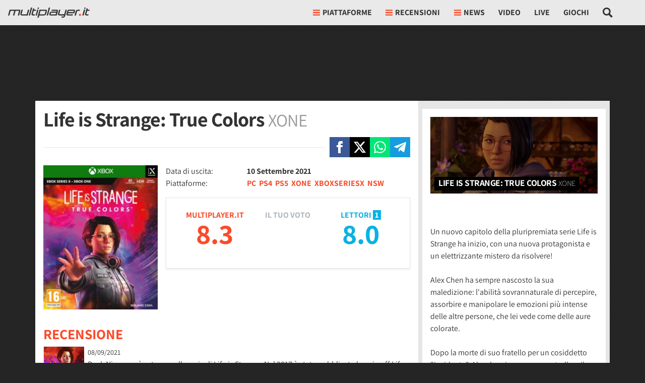

--- FILE ---
content_type: application/javascript
request_url: https://multiplayer.it/static/js/main.062555b82636f778.js
body_size: 10343
content:
(()=>{"use strict";var e,t,n,r={7333:function(e,t,n){var r,o=n(8748),a=n.n(o);function i(e,t,n,r,o,a,i){try{var c=e[a](i),l=c.value}catch(e){n(e);return}c.done?t(l):Promise.resolve(l).then(r,o)}var c=function(){var e;function t(){if(!(this instanceof t))throw TypeError("Cannot call a class as a function");this.version="10.2.9",this.request_url="/autocomplete/",this.input_name="#search-field",this.current_search="",this.results_id="_search_result_list",this.close_button="#close-search"}return e=[{key:"init",value:function(){var e=this;new(a())({selector:this.input_name,debounce:500,threshold:2,submit:!0,data:{src:function(t){var n;return(n=function(){var e;return function(e,t){var n,r,o,a={label:0,sent:function(){if(1&o[0])throw o[1];return o[1]},trys:[],ops:[]},i=Object.create(("function"==typeof Iterator?Iterator:Object).prototype);return i.next=c(0),i.throw=c(1),i.return=c(2),"function"==typeof Symbol&&(i[Symbol.iterator]=function(){return this}),i;function c(c){return function(l){var u=[c,l];if(n)throw TypeError("Generator is already executing.");for(;i&&(i=0,u[0]&&(a=0)),a;)try{if(n=1,r&&(o=2&u[0]?r.return:u[0]?r.throw||((o=r.return)&&o.call(r),0):r.next)&&!(o=o.call(r,u[1])).done)return o;switch(r=0,o&&(u=[2&u[0],o.value]),u[0]){case 0:case 1:o=u;break;case 4:return a.label++,{value:u[1],done:!1};case 5:a.label++,r=u[1],u=[0];continue;case 7:u=a.ops.pop(),a.trys.pop();continue;default:if(!(o=(o=a.trys).length>0&&o[o.length-1])&&(6===u[0]||2===u[0])){a=0;continue}if(3===u[0]&&(!o||u[1]>o[0]&&u[1]<o[3])){a.label=u[1];break}if(6===u[0]&&a.label<o[1]){a.label=o[1],o=u;break}if(o&&a.label<o[2]){a.label=o[2],a.ops.push(u);break}o[2]&&a.ops.pop(),a.trys.pop();continue}u=t.call(e,a)}catch(e){u=[6,e],r=0}finally{n=o=0}if(5&u[0])throw u[1];return{value:u[0]?u[1]:void 0,done:!0}}}}(this,function(n){switch(n.label){case 0:this.current_search=t,e="".concat(this.request_url,"?term=").concat(encodeURIComponent(t)),n.label=1;case 1:return n.trys.push([1,4,,5]),[4,fetch(e,{headers:{"X-Requested-With":"XMLHttpRequest"}})];case 2:return[4,n.sent().json()];case 3:case 4:return[2,n.sent()];case 5:return[2]}})},function(){var e=this,t=arguments;return new Promise(function(r,o){var a=n.apply(e,t);function c(e){i(a,r,o,c,l,"next",e)}function l(e){i(a,r,o,c,l,"throw",e)}c(void 0)})}).call(e)},cache:!1,keys:["label","alias"],filter:function(e){return Array.from(new Set(e.map(function(e){return e.value.url}))).map(function(t){return e.find(function(e){return e.value.url===t})})}},resultsList:{element:function(t,n){t.setAttribute("id",e.results_id),t.setAttribute("aria-label","Search"),t.setAttribute("tabindex","-1"),e.appendAllResults()},destination:this.input_name,position:"afterend",tag:"ul",noResults:!0,class:"autoComplete_list"},resultItem:{element:function(e,t){var n=t.value;e.innerHTML='\n            <a href="'.concat(n.url,'"></a>').concat(n.template,"\n          ")},tag:"li",class:"autoComplete_result"}})}},{key:"appendAllResults",value:function(){if(!1==!!document.querySelector(".autoComplete_result_all")){var e=document.querySelector("#".concat(this.results_id)),t=document.createElement("li");t.classList.add("autoComplete_result_all"),t.innerHTML='\n        <a rel="nofollow" id="all_results" class="btn btn-sm btn-primary font-weight-bold py-1 px-3 text-uppercase" href="/ricerca/?q='.concat(encodeURIComponent(this.current_search),'">\n          Cerca tutti i risultati per ').concat(this.current_search,'<span class="icon"></span>\n        </a>\n      '),e.appendChild(t)}}},{key:"resetSearch",value:function(){document.querySelector(this.input_name).value="",this.current_search=""}}],function(e,t){for(var n=0;n<t.length;n++){var r=t[n];r.enumerable=r.enumerable||!1,r.configurable=!0,"value"in r&&(r.writable=!0),Object.defineProperty(e,r.key,r)}}(t.prototype,e),t}();r=function(){var e=new c;e.init(),document.querySelector("#btn-search").addEventListener("click",function(t){document.querySelector(".search-form").style.opacity="1",document.querySelector(".search-form").style.visibility="visible",document.querySelector(e.input_name).focus(),e.resetSearch()}),document.querySelector(e.close_button).addEventListener("click",function(){document.querySelector(".search-form").style.opacity="0",document.querySelector(".search-form").style.visibility="hidden",e.resetSearch()}),document.querySelector("#submit-search").addEventListener("click",function(){document.querySelector(".search-form").submit()})},"loading"!==document.readyState?r():document.addEventListener("DOMContentLoaded",r)},1568:function(e,t,n){var r,o=n(2765);r=function(){var e;null==(e=document.querySelector("#login-facebook a"))||e.addEventListener("click",function(e){var t,n;return e.preventDefault(),n=(t=e.target.closest("form")).dataset.perms||"email,public_profile",FB.login(function(e){e.authResponse&&FB.api("/".concat(e.authResponse.userID,"/"),{fields:["name","email","picture","first_name","last_name"]},function(e){if(e&&!e.error){var n=!0,r=!1,a=void 0;try{for(var i,c=t.querySelectorAll("input[name^='fb_']")[Symbol.iterator]();!(n=(i=c.next()).done);n=!0){var l=i.value.name.replace("fb_","");"picture"===l&&l in e?t.querySelector('[name="fb_picture"]').value=e.picture.data.url:t.querySelector('[name="fb_'.concat(l,'"]')).value=e[l]}}catch(e){r=!0,a=e}finally{try{n||null==c.return||c.return()}finally{if(r)throw a}}(0,o.j0)(t).then(function(e){t.submit()})}})},{scope:n}),!1})},"loading"!==document.readyState?r():document.addEventListener("DOMContentLoaded",r)},6370:function(e,t,n){n.d(t,{Gq:()=>l,Td:()=>i,gG:()=>c});var r=!!("undefined"!=typeof LVR_ACTIVE&&LVR_ACTIVE)&&LVR_ACTIVE,o=!!("undefined"!=typeof APS_ACTIVE&&APS_ACTIVE)&&APS_ACTIVE;if(r&&!1==!!document.querySelector("#fpd-liveramp")){var a=document.createElement("script");a.id="fpd-liveramp",a.src="https://launchpad-wrapper.privacymanager.io/98ec4cf7-bd1a-4bb4-b818-8ca4bd46afcf/launchpad-liveramp.js",document.head.insertAdjacentElement("beforeend",a)}var i=function(e){r&&e&&"undefined"!=typeof __tcfapi&&__tcfapi("addEventListener",2,function(t,n){n&&("tcloaded"===t.eventStatus||"useractioncomplete"===t.eventStatus)&&(atsenvelopemodule.setAdditionalData({consentString:t.tcString,consentType:"gdpr",id:[e],type:"emailHashes"}),__tcfapi("removeEventListener",2,function(e){},t.listenerId))})},c=function(e){o&&e&&"undefined"!=typeof __tcfapi&&"undefined"!=typeof apstag&&__tcfapi("addEventListener",2,function(t,n){n&&"tcloaded"===t.eventStatus&&(apstag.rpa({gdpr:{enabled:!0,consent:t.tcString},hashedRecords:[{type:"email",record:e}]}),__tcfapi("removeEventListener",2,function(e){},t.listenerId))})},l=function(e){o&&e&&"undefined"!=typeof __tcfapi&&"undefined"!=typeof apstag&&__tcfapi("addEventListener",2,function(t,n){n&&"tcloaded"===t.eventStatus&&(apstag.upa({gdpr:{enabled:!0,consent:t.tcString},hashedRecords:[{type:"email",record:e}]}),__tcfapi("removeEventListener",2,function(e){},t.listenerId))})};o&&"undefined"!=typeof __tcfapi&&__tcfapi("addEventListener",2,function(e,t){if(t&&"useractioncomplete"===e.eventStatus){var n=document.querySelector("#user_nav #_user_panel_container");n&&n.dataset.id&&apstag.upa({gdpr:{enabled:!0,consent:e.tcString},hashedRecords:[{type:"email",record:n.dataset.id}]})}});var u=new Event("fpdready");document.dispatchEvent(u)},9641:function(e,t,n){var r,o=n(2e3),a=n(6370),i=n(2765);function c(e,t,n,r,o,a,i){try{var c=e[a](i),l=c.value}catch(e){n(e);return}c.done?t(l):Promise.resolve(l).then(r,o)}function l(e){return function(){var t=this,n=arguments;return new Promise(function(r,o){var a=e.apply(t,n);function i(e){c(a,r,o,i,l,"next",e)}function l(e){c(a,r,o,i,l,"throw",e)}i(void 0)})}}function u(e,t){var n,r,o,a={label:0,sent:function(){if(1&o[0])throw o[1];return o[1]},trys:[],ops:[]},i=Object.create(("function"==typeof Iterator?Iterator:Object).prototype);return i.next=c(0),i.throw=c(1),i.return=c(2),"function"==typeof Symbol&&(i[Symbol.iterator]=function(){return this}),i;function c(c){return function(l){var u=[c,l];if(n)throw TypeError("Generator is already executing.");for(;i&&(i=0,u[0]&&(a=0)),a;)try{if(n=1,r&&(o=2&u[0]?r.return:u[0]?r.throw||((o=r.return)&&o.call(r),0):r.next)&&!(o=o.call(r,u[1])).done)return o;switch(r=0,o&&(u=[2&u[0],o.value]),u[0]){case 0:case 1:o=u;break;case 4:return a.label++,{value:u[1],done:!1};case 5:a.label++,r=u[1],u=[0];continue;case 7:u=a.ops.pop(),a.trys.pop();continue;default:if(!(o=(o=a.trys).length>0&&o[o.length-1])&&(6===u[0]||2===u[0])){a=0;continue}if(3===u[0]&&(!o||u[1]>o[0]&&u[1]<o[3])){a.label=u[1];break}if(6===u[0]&&a.label<o[1]){a.label=o[1],o=u;break}if(o&&a.label<o[2]){a.label=o[2],a.ops.push(u);break}o[2]&&a.ops.pop(),a.trys.pop();continue}u=t.call(e,a)}catch(e){u=[6,e],r=0}finally{n=o=0}if(5&u[0])throw u[1];return{value:u[0]?u[1]:void 0,done:!0}}}}var s=function(){var e;function t(){if(!(this instanceof t))throw TypeError("Cannot call a class as a function");this.delegate=void 0,this.loginSucceded=!1,this.loginLightbox=null,this.ready=!1,this.anonymousClicks=[],this.anonymousFocuses=[]}return e=[{key:"init",value:function(){return l(function(){var e;return u(this,function(t){return e=this,[2,new Promise(function(t,n){if(!document.querySelector("#login_registration_container"))return void n("Login window not found");var r=document.querySelector("#_close_login_registration_container");e.loginLightbox=o.create(document.querySelector("#login_registration_container"),{closable:!1,onShow:function(t){e.loginSucceded=!1;var n=t.element();document.body.addEventListener("keydown",function(e){"Enter"===e.key&&n.querySelector("#login_window input.username").value&&n.querySelector("#login_window input.password").value&&n.querySelector("#login_window #_login_submit").click()}),r.addEventListener("click",function(e){e.preventDefault(),t.close()})},onClose:function(t){var n=t.element().querySelector("#login_window");n.querySelector("input.username").value="",n.querySelector("input.password").value="",n.querySelector(".error_list").classList.add("d-none"),e.loginSucceded||e.delegate.authenticationFailedWithError("Form chiuso senza login")}}),e.ready=!0,t(e.ready)})]})}).call(this)}},{key:"showLoginWindow",value:function(){var e=this;this.loginLightbox.show(function(){e.loginLightbox.element().querySelector(".basicLightbox__placeholder > #login_window input.username").focus()})}},{key:"openLoginWindow",value:function(){var e=this;console.log(" --- openLoginWindow() called"),this.ready?this.showLoginWindow():this.init().then(function(t){t&&(console.log(" --- LoginWindowHandler ready"),e.showLoginWindow())})}},{key:"removeEventHandlers",value:function(){console.log(" --- removeEventHandlers() called");var e=!0,t=!1,n=void 0;try{for(var r,o=this.anonymousClicks[Symbol.iterator]();!(e=(r=o.next()).done);e=!0)(0,r.value)()}catch(e){t=!0,n=e}finally{try{e||null==o.return||o.return()}finally{if(t)throw n}}this.anonymousClicks=[];var a=!0,i=!1,c=void 0;try{for(var l,u=this.anonymousFocuses[Symbol.iterator]();!(a=(l=u.next()).done);a=!0)(0,l.value)()}catch(e){i=!0,c=e}finally{try{a||null==u.return||u.return()}finally{if(i)throw c}}this.anonymousFocuses=[]}},{key:"getUserData",value:function(e){var t=function(e){return l(function(){var t,n,r;return u(this,function(o){switch(o.label){case 0:if(!e)return[3,2];if(n=(t=e.querySelector("form")).querySelector("input[name=model]").value,r=t.querySelector("input[name=object_id]").value,!n||!r)return[2];return[4,fetch(new URL("/extra_bookmarks/".concat(n,"/").concat(r,"/"),window.location.origin),{headers:{"X-Requested-With":"XMLHttpRequest"},cache:"no-cache"}).then(function(e){return e.json()}).then(function(e){e.indexOf("favourited")>=0&&"auth.user"===n&&document.querySelector("#tab_follow_staff")&&(document.querySelector("#tab_follow_staff").classList.add("active"),document.querySelector("#tab_follow_staff").querySelector(".tab_label").innerText="Non seguire"),e.indexOf("subscribed")>=0&&("article.article"===n&&document.querySelector("#_article_read_later")&&(document.querySelector("#_article_read_later").classList.add("active"),document.querySelector("#_article_read_later").querySelector(".tab_label").innerHTML="Articolo salvato"),"gamecard.mergedgamecard"===n&&(document.querySelector("#_article_related_follow")&&(document.querySelector("#_article_related_follow").classList.add("active"),document.querySelector("#_article_related_follow").querySelector(".tab_label").innerText="Non seguire"),document.querySelector("#_gamecard_follow")&&(document.querySelector("#_gamecard_follow").classList.add("active"),document.querySelector("#_gamecard_follow .tab_label").querySelector(".tab_label").innerText="Non seguire")),"contrib.tag"===n&&(document.querySelector("#_article_related_follow")&&(document.querySelector("#_article_related_follow").classList.add("active"),document.querySelector("#_article_related_follow .tab_label").querySelector(".tab_label").innerText="Non seguire"),document.querySelector("#_tag_bookmarks")&&(document.querySelector("#_tag_bookmarks").classList.add("active"),document.querySelector("#_tag_bookmarks .tab_label").querySelector(".tab_label").innerText="Non seguire"),document.querySelector("#_live_follow")&&(document.querySelector("#_live_follow").classList.add("active"),document.querySelector("#_live_follow .tab_label").querySelector(".tab_label").innerText="Non seguire")))}).catch(function(e){console.warn(" --- Error retrieving bookmark data: ",e)})];case 1:o.sent(),o.label=2;case 2:return[2]}})})()};Promise.all([l(function(){var e;return u(this,function(t){switch(t.label){case 0:if(!(e=document.querySelector("#user_nav")))return[3,2];return[4,fetch(e.dataset.url,{headers:{"X-Requested-With":"XMLHttpRequest"},cache:"no-cache"}).then(function(e){return e.json()}).then(function(t){e.innerHTML=t.html;var n=new Event("usernavready");document.dispatchEvent(n),(0,i.lg)("datalayer_update","user",{status:t.user_status}),(0,i.It)("user",{user_status:t.user_status}),(0,i.Ub)(),(0,i.Uo)(),(0,a.Td)(t.identifier),(0,i.Ri)(FPD_COOKIE)?((0,a.Gq)(t.identifier),(0,i.TV)(FPD_COOKIE,"",0)):(0,a.gG)(t.identifier),(0,i.yP)(t.user_status)}).catch(function(e){console.warn(" --- Error retrieving user_nav data:  ",e)})];case 1:t.sent(),t.label=2;case 2:return[2]}})})(),t(document.querySelector("#_article_related_follow")),t(document.querySelector("#_article_read_later")),t(document.querySelector("#_gamecard_follow")),t(document.querySelector("#_tag_bookmarks")),t(document.querySelector("#_live_follow")),t(document.querySelector("#tab_follow_staff")),l(function(){return u(this,function(e){switch(e.label){case 0:return[4,Promise.all(Array.from(document.querySelectorAll("._live_follow_single")).map(function(e){return l(function(){var t,n,r;return u(this,function(o){switch(o.label){case 0:return n=(t=e.querySelector("form")).querySelector("input[name=model]").value,r=t.querySelector("input[name=object_id]").value,[4,fetch("/".concat(["extra_bookmarks",n,r].join("/")),{headers:{"X-Requested-With":"XMLHttpRequest"},cache:"no-cache"}).then(function(e){return e.text()}).then(function(t){t.indexOf("subscribed")>=0&&(e.classList.add("active"),e.querySelector(".tab_label").innerText="Non seguire")}).catch(function(e){console.warn(" --- Error retrieving bookmark data for single live: ",e)})];case 1:return o.sent(),[2]}})})()}))];case 1:return e.sent(),[2]}})})(),l(function(){return u(this,function(e){return document.querySelector("#comments_container")&&Promise.all([n.e("3938"),n.e("8955")]).then(n.bind(n,6726)).then(function(e){new e.MpComments().loadComments()}),[2]})})(),l(function(){var e,t,n,r,o;return u(this,function(a){e=!0,t=!1,n=void 0;try{for(r=document.querySelectorAll("._poll_embed")[Symbol.iterator]();!(e=(o=r.next()).done);e=!0)o.value.contentWindow.location.reload()}catch(e){t=!0,n=e}finally{try{e||null==r.return||r.return()}finally{if(t)throw n}}return[2]})})(),l(function(){var e;return u(this,function(t){switch(t.label){case 0:if(!((e=document.querySelector("#_rating_form"))&&e.dataset.id))return[3,2];return[4,fetch("/misc/gamecard_vote/".concat(e.dataset.id,"/"),{headers:{"X-Requested-With":"XMLHttpRequest"},cache:"no-cache"}).then(function(e){return e.json()}).then(function(t){t.vote&&(e.querySelector('input[type="range"]').value=t.vote,e.querySelector("output").textContent=t.vote)}).catch(function(e){console.warn(" --- Error retrieving vote form:  ",e)})];case 1:t.sent(),t.label=2;case 2:return[2]}})})()]).then(e)}},{key:"loginGAdataLayer",value:function(){(0,i.lg)("login","login",{method:"email"})}},{key:"registrationGAdataLayer",value:function(){(0,i.lg)("sign_up_requested","sign_up",{method:"email",status:"requested"})}},{key:"userNavigationLogin",value:function(e){var t=this,n=function(e){e.preventDefault(),e.stopImmediatePropagation();var n=e.currentTarget;t.openLoginWindow(),t.delegate=n,n.authenticationSucceded=function(){t.removeEventHandlers(),t.getUserData()},n.authenticationFailedWithError=function(e){}},r=!0,o=!1,a=void 0;try{for(var i,c,l=e[Symbol.iterator]();!(r=(c=l.next()).done);r=!0)i=this,function(){var e=c.value;e.addEventListener("click",n),i.anonymousClicks.push(function(){e.removeEventListener("click",n)})}()}catch(e){o=!0,a=e}finally{try{r||null==l.return||l.return()}finally{if(o)throw a}}}},{key:"staffErrorReportLogin",value:function(e){var t=this,n=function(e){e.preventDefault(),e.stopImmediatePropagation();var n=e.currentTarget;t.openLoginWindow(),t.delegate=n,n.authenticationSucceded=function(){t.removeEventHandlers(),t.getUserData()},n.authenticationFailedWithError=function(e){}};e.addEventListener("click",n),this.anonymousClicks.push(function(){e.removeEventListener("click",n)})}},{key:"hideAffiliationsLogin",value:function(e){var t=this,n=function(e){e.preventDefault(),e.stopImmediatePropagation();var n=e.currentTarget;t.openLoginWindow(),t.delegate=n,n.authenticationSucceded=function(){t.removeEventHandlers(),t.getUserData(function(){n.click()})},n.authenticationFailedWithError=function(e){}};e.addEventListener("click",n),this.anonymousClicks.push(function(){e.removeEventListener("click",n)})}},{key:"bookmarkLogin",value:function(e){var t=this,n=function(e){var n=e.currentTarget;n.classList.contains("no_action")||n.closest(".no_action")||(e.preventDefault(),e.stopImmediatePropagation(),t.openLoginWindow(),t.delegate=n,n.authenticationSucceded=function(){t.removeEventHandlers(),t.getUserData(function(){if(n.classList.contains("active"))console.log(" --- Bookmark not set: already active for the user");else{var e=new Event("click");n.dispatchEvent(e),console.log(" --- Bookmark clicked")}})},n.authenticationFailedWithError=function(e){})};e.addEventListener("click",n),this.anonymousClicks.push(function(){e.removeEventListener("click",n)})}},{key:"errorReportLogin",value:function(e){var t=this,n=function(e){e.preventDefault(),e.stopImmediatePropagation();var n=e.currentTarget;t.openLoginWindow(),t.delegate=n,n.authenticationSucceded=function(){t.removeEventHandlers(),t.getUserData(function(){n.click()})},n.authenticationFailedWithError=function(e){}},r=!0,o=!1,a=void 0;try{for(var i,c,l=e[Symbol.iterator]();!(r=(c=l.next()).done);r=!0)i=this,function(){var e=c.value;e.addEventListener("click",n),i.anonymousClicks.push(function(){e.removeEventListener("click",n)})}()}catch(e){o=!0,a=e}finally{try{r||null==l.return||l.return()}finally{if(o)throw a}}}},{key:"commentVoteLogin",value:function(e){var t=this,n=function(e){e.preventDefault(),e.stopImmediatePropagation();var n=e.currentTarget?e.currentTarget:e.target;t.openLoginWindow(),t.delegate=n,n.authenticationSucceded=function(){t.removeEventHandlers(),t.getUserData(function(){!n.classList.contains("active")&&!n.classList.contains("disabled")&&document.querySelector("#".concat(n.id))&&document.querySelector("#".concat(n.id)).click()})},n.authenticationFailedWithError=function(e){}},r=!0,o=!1,a=void 0;try{for(var i,c,l=e[Symbol.iterator]();!(r=(c=l.next()).done);r=!0)i=this,function(){var e=c.value;e.dataset.loginHandler||(e.addEventListener("click",n),e.setAttribute("data-login-handler",1),i.anonymousClicks.push(function(){e.removeEventListener("click",n),e.setAttribute("data-login-handler",0)}))}()}catch(e){o=!0,a=e}finally{try{r||null==l.return||l.return()}finally{if(o)throw a}}}},{key:"commentTextareaLogin",value:function(e){var t=this,n=function(e){e.preventDefault(),e.stopImmediatePropagation();var n=e.currentTarget;t.openLoginWindow(),t.delegate=n,n.authenticationSucceded=function(){t.removeEventHandlers(),t.getUserData()},n.authenticationFailedWithError=function(e){var t=!0,n=!1,r=void 0;try{for(var o,a=document.querySelectorAll("button._comment_submit")[Symbol.iterator]();!(t=(o=a.next()).done);t=!0)o.value.setAttribute("disabled",!0)}catch(e){n=!0,r=e}finally{try{t||null==a.return||a.return()}finally{if(n)throw r}}}},r=!0,o=!1,a=void 0;try{for(var i,c,l=e[Symbol.iterator]();!(r=(c=l.next()).done);r=!0)i=this,function(){var e=c.value;e.addEventListener("focus",n),i.anonymousFocuses.push(function(){e.removeEventListener("focus",n)})}()}catch(e){o=!0,a=e}finally{try{r||null==l.return||l.return()}finally{if(o)throw a}}}},{key:"commentAnswerLogin",value:function(e){var t=this,n=function(e){e.preventDefault(),e.stopImmediatePropagation();var n=e.currentTarget;t.openLoginWindow(),t.delegate=n,n.authenticationSucceded=function(){t.removeEventHandlers(),t.getUserData(function(){document.querySelector("#".concat(n.id))&&document.querySelector("#".concat(n.id)).click()})},n.authenticationFailedWithError=function(e){}},r=!0,o=!1,a=void 0;try{for(var i,c,l=e[Symbol.iterator]();!(r=(c=l.next()).done);r=!0)i=this,function(){var e=c.value;e.dataset.loginHandler||(e.addEventListener("click",n),e.setAttribute("data-login-handler",1),i.anonymousClicks.push(function(){e.removeEventListener("click",n),e.setAttribute("data-login-handler",0)}))}()}catch(e){o=!0,a=e}finally{try{r||null==l.return||l.return()}finally{if(o)throw a}}}},{key:"pollLogin",value:function(e){var t=this,n=function(e){e.preventDefault(),e.stopImmediatePropagation();var n=e.currentTarget;t.openLoginWindow(),t.delegate=n,n.authenticationSucceded=function(){t.removeEventHandlers(),t.getUserData(function(){var e=n.closest("form");n.classList.contains("_poll_index")?ajaxSurvey(e):(0,i.j0)(e).then(function(t){e.submit()})})},n.authenticationFailedWithError=function(e){}},r=!0,o=!1,a=void 0;try{for(var c,l,u=e[Symbol.iterator]();!(r=(l=u.next()).done);r=!0)c=this,function(){var e=l.value;e.addEventListener("click",n),c.anonymousClicks.push(function(){e.removeEventListener("click",n)})}()}catch(e){o=!0,a=e}finally{try{r||null==u.return||u.return()}finally{if(o)throw a}}}},{key:"paywallLogin",value:function(e){var t=this,n=function(e){e.preventDefault(),e.stopImmediatePropagation();var n=e.currentTarget;t.openLoginWindow(),t.delegate=n,n.authenticationSucceded=function(){t.removeEventHandlers(),t.getUserData(function(){n.click()})},n.authenticationFailedWithError=function(e){}},r=!0,o=!1,a=void 0;try{for(var i,c,l=e[Symbol.iterator]();!(r=(c=l.next()).done);r=!0)i=this,function(){var e=c.value;e.addEventListener("click",n),i.anonymousClicks.push(function(){e.removeEventListener("click",n)})}()}catch(e){o=!0,a=e}finally{try{r||null==l.return||l.return()}finally{if(o)throw a}}}},{key:"clickioPaywallLogin",value:function(e){var t=this,n=function(e){e.preventDefault(),e.stopImmediatePropagation();var n=e.currentTarget,r=document.querySelector("#cl-consent");r.style.zIndex=1,t.openLoginWindow(),t.delegate=n,n.authenticationSucceded=function(){t.removeEventHandlers(),t.getUserData(),r.style.zIndex=""},n.authenticationFailedWithError=function(e){}};e.addEventListener("click",n),this.anonymousClicks.push(function(){e.removeEventListener("click",n)})}}],function(e,t){for(var n=0;n<t.length;n++){var r=t[n];r.enumerable=r.enumerable||!1,r.configurable=!0,"value"in r&&(r.writable=!0),Object.defineProperty(e,r.key,r)}}(t.prototype,e),t}();window.globalLoginWindowHandler=new s,r=function(){if(document.querySelector("#login_registration_container")){var e;document.querySelector("#registration_window #normativa").addEventListener("click",function(){var e=screen.width/2-300,t=screen.height/2-250;window.open("/privacy-policy/?reg","Condizioni sulla Privacy","toolbar=no, location=no, directories=no, status=no, menubar=no, scrollbars=no, resizable=no, copyhistory=no, width=".concat(600,", height=").concat(500,", top=").concat(t,", left=").concat(e))}),document.querySelector('#login_window form.multiplayer_login input[type="button"]').addEventListener("click",function(t){t.preventDefault();var n=function(t){void 0!==e&&clearTimeout(e);var n=document.querySelector("#login_window .error_list");n.classList.add("alert","alert-danger"),n.querySelector("div").textContent=t,n.classList.remove("d-none"),e=window.setTimeout(function(){n.classList.add("d-none")},3e3)},r=t.currentTarget;r.setAttribute("disabled","disabled");var o=document.querySelector("#login_window form.multiplayer_login");(0,i.j0)(o).then(function(e){var t=new FormData(o);fetch(o.getAttribute("action"),{headers:{"X-Requested-With":"XMLHttpRequest"},method:"POST",body:t}).then(function(e){return e.json()}).then(function(e){e.authenticated?(window.globalLoginWindowHandler.loginSucceded=!0,window.globalLoginWindowHandler.loginLightbox.close(),window.globalLoginWindowHandler.loginGAdataLayer(),window.globalLoginWindowHandler.delegate.authenticationSucceded()):(window.globalLoginWindowHandler.loginSucceded=!1,n("Email o password errata")),r.removeAttribute("disabled")}).catch(function(e){n("Errore di connessione"),r.removeAttribute("disabled")})})}),document.querySelector('#registration_window form.multiplayer_login input[type="button"]').addEventListener("click",function(t){t.preventDefault();var n=function(t){void 0!==e&&clearTimeout(e);var n=document.querySelector("#registration_window .error_list");n.classList.add("alert","alert-danger"),n.querySelector("div").textContent=t,n.classList.remove("d-none"),e=window.setTimeout(function(){n.classList.add("d-none")},3e3)},r=t.currentTarget;r.setAttribute("disabled","disabled");var o=document.querySelector("#registration_window form.multiplayer_login");(0,i.j0)(o).then(function(e){var t=new FormData(o);fetch(o.getAttribute("action"),{headers:{"X-Requested-With":"XMLHttpRequest"},method:"POST",body:t}).then(function(e){return e.json()}).then(function(e){if(e.success)o.parentNode.removeChild(o),document.querySelector("#registration_window .registration_completed").classList.remove("d-none"),window.globalLoginWindowHandler.registrationGAdataLayer();else{for(var t in window.globalLoginWindowHandler.loginSucceded=!1,e.errors){n(e.errors[t][0]);break}e.captcha_error&&n(e.captcha_error)}r.removeAttribute("disabled")}).catch(function(e){n("Errore di connessione"),r.removeAttribute("disabled")})})}),document.querySelector("#login_window a.register").addEventListener("click",function(e){e.preventDefault(),(0,i.k0)("_recaptcha-script","https://www.google.com/recaptcha/api.js?hl=it").then(function(){document.querySelector("#login_window").classList.add("d-none"),document.querySelector("#registration_window").classList.remove("d-none"),document.querySelector("#registration_window .email").focus()})}),document.querySelector("#registration_window a.login").addEventListener("click",function(e){e.preventDefault(),document.querySelector("#login_window").classList.remove("d-none"),document.querySelector("#registration_window").classList.add("d-none"),document.querySelector("#login_window .username").focus()})}},"loading"!==document.readyState?r():document.addEventListener("DOMContentLoaded",r)},2765:function(e,t,n){function r(e,t,n,r,o,a,i){try{var c=e[a](i),l=c.value}catch(e){n(e);return}c.done?t(l):Promise.resolve(l).then(r,o)}function o(e){return function(){var t=this,n=arguments;return new Promise(function(o,a){var i=e.apply(t,n);function c(e){r(i,o,a,c,l,"next",e)}function l(e){r(i,o,a,c,l,"throw",e)}c(void 0)})}}n.d(t,{Fr:()=>p,It:()=>v,P3:()=>d,Qm:()=>s,Ri:()=>c,TV:()=>i,Ub:()=>g,Uo:()=>h,j0:()=>u,k0:()=>l,lO:()=>y,lg:()=>f,yP:()=>m});function a(e,t){var n,r,o,a={label:0,sent:function(){if(1&o[0])throw o[1];return o[1]},trys:[],ops:[]},i=Object.create(("function"==typeof Iterator?Iterator:Object).prototype);return i.next=c(0),i.throw=c(1),i.return=c(2),"function"==typeof Symbol&&(i[Symbol.iterator]=function(){return this}),i;function c(c){return function(l){var u=[c,l];if(n)throw TypeError("Generator is already executing.");for(;i&&(i=0,u[0]&&(a=0)),a;)try{if(n=1,r&&(o=2&u[0]?r.return:u[0]?r.throw||((o=r.return)&&o.call(r),0):r.next)&&!(o=o.call(r,u[1])).done)return o;switch(r=0,o&&(u=[2&u[0],o.value]),u[0]){case 0:case 1:o=u;break;case 4:return a.label++,{value:u[1],done:!1};case 5:a.label++,r=u[1],u=[0];continue;case 7:u=a.ops.pop(),a.trys.pop();continue;default:if(!(o=(o=a.trys).length>0&&o[o.length-1])&&(6===u[0]||2===u[0])){a=0;continue}if(3===u[0]&&(!o||u[1]>o[0]&&u[1]<o[3])){a.label=u[1];break}if(6===u[0]&&a.label<o[1]){a.label=o[1],o=u;break}if(o&&a.label<o[2]){a.label=o[2],a.ops.push(u);break}o[2]&&a.ops.pop(),a.trys.pop();continue}u=t.call(e,a)}catch(e){u=[6,e],r=0}finally{n=o=0}if(5&u[0])throw u[1];return{value:u[0]?u[1]:void 0,done:!0}}}}var i=function(e,t,n){var r=new Date;r.setTime(r.getTime()+24*n*36e5),document.cookie="".concat(e,"=").concat(t,";expires=").concat(r.toUTCString(),";path=/")},c=function(e){for(var t="".concat(e,"="),n=document.cookie.split(";"),r=0;r<n.length;r++){for(var o=n[r];" "===o.charAt(0);)o=o.substring(1);if(0===o.indexOf(t))return o.substring(t.length,o.length)}return""},l=function(e,t){return new Promise(function(n,r){if(document.querySelector("#".concat(e,"-js")))console.log("Already loaded: ".concat(t)),n(document.querySelector("#".concat(e,"-js")).getAttribute("src"));else{var o=document.createElement("script");o.src=t,o.id="".concat(e,"-js"),o.async=!0,o.src=t,o.onload=function(){console.log("Loaded: ".concat(t)),n(t)},o.onerror=function(){r("Error: ".concat(t," not loaded"))},document.body.appendChild(o)}})},u=function(e){return o(function(){return a(this,function(t){switch(t.label){case 0:if(!1!=!!e.querySelector("input[name='csrfmiddlewaretoken']"))return[3,2];return[4,fetch("/csrf/",{headers:{"X-Requested-With":"XMLHttpRequest"},cache:"no-cache"}).then(function(e){return e.text()}).then(function(t){var n=document.createElement("span");n.innerHTML=t,e.appendChild(n.firstChild)}).catch(function(e){console.warn(" --- Error: ",e)})];case 1:t.sent(),t.label=2;case 2:return[2]}})})()},s=function(){return o(function(){return a(this,function(e){switch(e.label){case 0:return[4,fetch("/misc/csrf-token/",{headers:{"X-Requested-With":"XMLHttpRequest"},cache:"no-cache"}).then(function(e){return e.json()}).then(function(e){return e.token}).catch(function(e){console.warn(" --- Error: ",e)})];case 1:return[2,e.sent()]}})})()},d=function(e){for(var t=window.location.search.substring(1).split("&"),n=0;n<t.length;n++){var r=t[n].split("=");if(r[0]===e)return r[1]}},f=function(e){var t,n=arguments.length>1&&void 0!==arguments[1]?arguments[1]:null,r=arguments.length>2&&void 0!==arguments[2]?arguments[2]:null;(window.dataLayer=window.dataLayer||[],n&&r)?window.dataLayer.push((n in(t={event:e})?Object.defineProperty(t,n,{value:r,enumerable:!0,configurable:!0,writable:!0}):t[n]=r,t)):window.dataLayer.push({event:e})},v=function(e){var t=arguments.length>1&&void 0!==arguments[1]?arguments[1]:null;window.publytics=window.publytics||function(){(window.publytics.q=window.publytics.q||[]).push(arguments)},t?publytics(e,{props:t}):publytics(e)},h=function(){if(0===document.querySelectorAll("._notification.new").length){var e=!0,t=!1,n=void 0;try{for(var r,o=document.querySelectorAll("._notifications_mark_read")[Symbol.iterator]();!(e=(r=o.next()).done);e=!0)r.value.classList.add("disabled")}catch(e){t=!0,n=e}finally{try{e||null==o.return||o.return()}finally{if(t)throw n}}}if(document.querySelector("#_user_notifications")){var a=user_nav.querySelector("#_user_notifications").dataset.markerUrl,i=!0,c=!1,l=void 0;try{for(var u,s=document.querySelectorAll("._notification")[Symbol.iterator]();!(i=(u=s.next()).done);i=!0)u.value.addEventListener("click",function(){var e=this.dataset.notification_id;fetch("".concat(a,"?id=").concat(e),{headers:{"X-Requested-With":"XMLHttpRequest"},cache:"no-cache"}).then(function(e){if(e.ok&&0===document.querySelectorAll("._notification.new").length){user_nav.querySelector("#_notification_counter").classList.remove("on");var t=!0,n=!1,r=void 0;try{for(var o,a=document.querySelectorAll("._notifications_mark_read")[Symbol.iterator]();!(t=(o=a.next()).done);t=!0)o.value.classList.add("disabled")}catch(e){n=!0,r=e}finally{try{t||null==a.return||a.return()}finally{if(n)throw r}}}}).catch(function(e){console.warn(e)})})}catch(e){c=!0,l=e}finally{try{i||null==s.return||s.return()}finally{if(c)throw l}}var d=!0,f=!1,v=void 0;try{for(var h,m=document.querySelectorAll("._notifications_mark_read")[Symbol.iterator]();!(d=(h=m.next()).done);d=!0)h.value.addEventListener("click",function(e){e.stopPropagation(),fetch(a,{headers:{"X-Requested-With":"XMLHttpRequest"},cache:"no-cache"}).then(function(e){if(e.ok){var t=!0,n=!1,r=void 0;try{for(var o,a=document.querySelectorAll("._notification")[Symbol.iterator]();!(t=(o=a.next()).done);t=!0)o.value.classList.remove("new")}catch(e){n=!0,r=e}finally{try{t||null==a.return||a.return()}finally{if(n)throw r}}user_nav.querySelector("#_notification_counter").classList.remove("on");var i=!0,c=!1,l=void 0;try{for(var u,s=document.querySelectorAll("._notifications_mark_read")[Symbol.iterator]();!(i=(u=s.next()).done);i=!0)u.value.classList.add("disabled")}catch(e){c=!0,l=e}finally{try{i||null==s.return||s.return()}finally{if(c)throw l}}}}).catch(function(e){console.warn(e)})})}catch(e){f=!0,v=e}finally{try{d||null==m.return||m.return()}finally{if(f)throw v}}}},m=function(e){var t=document.querySelector("#_twitch_plus");t&&("plus"===e?t.setAttribute("href",t.dataset.profile):t.setAttribute("href",t.dataset.twitch),t.classList.remove("disabled"),t.addEventListener("click",function(e){e.target.classList.add("disabled")}))},y=function(){var e;function t(){if(!(this instanceof t))throw TypeError("Cannot call a class as a function");this.show_ads=null}return e=[{key:"checkConsent",value:function(){return o(function(){var e;return a(this,function(t){return(e=this,null===this.show_ads)?[2,new Promise(function(t,n){var r,o;"debug"in document.body.dataset&&(e.show_ads=!0,t(e.show_ads)),null==(r=(o=window).__tcfapi)||r.call(o,"addEventListener",2,function(n,r){r&&n&&(n.gdprApplies||(e.show_ads=!0,t(e.show_ads)),("tcloaded"===n.eventStatus||"useractioncomplete"===n.eventStatus)&&(__tcfapi("removeEventListener",2,function(e){},n.listenerId),0===Object.keys(n.purpose.consents).length&&n.purpose.consents.constructor===Object?e.show_ads=!1:e.show_ads=!0,t(e.show_ads)))})})]:[2,this.show_ads]})}).call(this)}}],function(e,t){for(var n=0;n<t.length;n++){var r=t[n];r.enumerable=r.enumerable||!1,r.configurable=!0,"value"in r&&(r.writable=!0),Object.defineProperty(e,r.key,r)}}(t.prototype,e),t}(),p=function(){return"mobile"===document.body.dataset.device},g=function(){var e=document.querySelector("#_logout-form");e&&e.querySelector("button").addEventListener("click",function(){u(e).then(function(){e.submit()})})}},3759:function(e,t,n){n(6879),n(5130),n(2453);var r,o=n(6370),a=n(2765);function i(e,t){(null==t||t>e.length)&&(t=e.length);for(var n=0,r=Array(t);n<t;n++)r[n]=e[n];return r}r=function(){var e=document.querySelector("#_gdpr_form");if(e){var t=e.dataset.view_name;fetch("/misc/approvazione-gdpr/?view=".concat(encodeURI(t)),{headers:{"X-Requested-With":"XMLHttpRequest"},cache:"no-cache"}).then(function(e){if(200===e.status)return e.text()}).then(function(t){if(t){var r=null;e.insertAdjacentHTML("afterbegin",t),document.addEventListener("click",function(e){if(e.target&&"gdpr_approved"===e.target.getAttribute("name"))e.target.checked?document.querySelector("input[name='gdpr_submit']").removeAttribute("disabled"):document.querySelector("input[name='gdpr_submit']").setAttribute("disabled","disabled");else if(e.target&&"input"===e.target.tagName.toLowerCase()&&"gdpr_submit"===e.target.getAttribute("name")){var t=e.target.closest("form.gdpr_form");(0,a.j0)(t).then(function(e){var n=new FormData(t);fetch(t.getAttribute("action"),{headers:{"X-Requested-With":"XMLHttpRequest"},method:"POST",cache:"no-cache",body:n}).then(function(e){if(e.ok)return e.json()}).then(function(e){0===e.show_gdpr&&r.close()}).catch(function(e){console.warn(" --- Error: ",e)})})}}),Promise.resolve().then(n.t.bind(n,2e3,23)).then(function(t){(r=t.create(e)).show()})}}).catch(function(e){console.warn(e)})}var r=document.querySelector("#user_nav");r&&(fetch(r.dataset.url,{headers:{"X-Requested-With":"XMLHttpRequest"},cache:"no-cache"}).then(function(e){return e.json()}).then(function(e){r.innerHTML=e.html,(0,a.Ub)(),(0,a.lg)("datalayer_update","user",{status:e.user_status}),(0,a.It)("user",{user_status:e.user_status}),(0,a.Uo)(),document.querySelector("#login_registration_container")&&!1==!!document.querySelector("#user_nav #_user_panel_container")&&window.globalLoginWindowHandler.userNavigationLogin(document.querySelectorAll("#user_nav"));var t=new Event("usernavready");document.dispatchEvent(t),e.identifier&&((0,o.Td)(e.identifier),(0,a.Ri)(FPD_COOKIE)?((0,o.Gq)(e.identifier),(0,a.TV)(FPD_COOKIE,"",0)):(0,o.gG)(e.identifier)),(0,a.yP)(e.user_status)}).catch(function(e){console.warn(e)}),document.addEventListener("usernavready",function(){document.querySelector("#user_nav #_user_panel_container")&&globalLoginWindowHandler.removeEventHandlers()}));var c=document.querySelector("#_live_menu");if(c){var l=document.querySelector("#_live_calendar"),u=document.querySelector("#_live_player");fetch("/misc/live_or_shout/?calendar=".concat(!!l),{headers:{"X-Requested-With":"XMLHttpRequest"},cache:"no-cache"}).then(function(e){return e.json()}).then(function(e){if(e.live_menu&&(c.innerHTML=e.live_menu),l&&u&&e.custom_live_home&&u.insertAdjacentHTML("beforebegin",e.custom_live_home),e.today_lives.length){if(l){var t=!0,n=!1,r=void 0;try{for(var o,s=e.today_lives[Symbol.iterator]();!(t=(o=s.next()).done);t=!0){var d=o.value,f=document.createElement("p");f.classList.add("pt-1","pb-2","m-0","font-weight-bold"),f.innerHTML="<small class='font-weight-bold'>".concat(d.date,"</small> <br>").concat(d.name),l.appendChild(f)}}catch(e){n=!0,r=e}finally{try{t||null==s.return||s.return()}finally{if(n)throw r}}l.parentNode.classList.remove("d-none")}}else if((e.channel_url||e.channel)&&e.broadcast&&u){var v="live-optout",h=(0,a.Ri)(v),m=document.querySelector("#_live_player_container"),y=u.querySelector(".live__title"),p=u.querySelector(".live__header__right"),g=u.querySelector(".live__header__left"),b=function(){u.removeChild(m),p.querySelector(".ico-arrow").classList.add("rotate"),p.innerHTML=p.innerHTML.replace("NASCONDI","VAI"),g.classList.add("animate")};if(y.textContent=e.broadcast.name,p.addEventListener("click",function(){document.querySelector("#_live_player_container")?(b(),(0,a.TV)(v,e.broadcast.id,1)):window.location="/live/"}),h===e.broadcast.id)b();else{var _=e.channel_url,w=m.querySelector("iframe");if(_){e.broadcast.muted&&(_="".concat(e.channel_url,"&muted=true"));var S=!0,L=!1,q=void 0;try{for(var k,E=Object.entries(e.broadcast.iframe_attrs)[Symbol.iterator]();!(S=(k=E.next()).done);S=!0){var A,x=(A=k.value,function(e){if(Array.isArray(e))return e}(A)||function(e,t){var n,r,o=null==e?null:"undefined"!=typeof Symbol&&e[Symbol.iterator]||e["@@iterator"];if(null!=o){var a=[],i=!0,c=!1;try{for(o=o.call(e);!(i=(n=o.next()).done)&&(a.push(n.value),2!==a.length);i=!0);}catch(e){c=!0,r=e}finally{try{i||null==o.return||o.return()}finally{if(c)throw r}}return a}}(A,2)||function(e,t){if(e){if("string"==typeof e)return i(e,2);var n=Object.prototype.toString.call(e).slice(8,-1);if("Object"===n&&e.constructor&&(n=e.constructor.name),"Map"===n||"Set"===n)return Array.from(n);if("Arguments"===n||/^(?:Ui|I)nt(?:8|16|32)(?:Clamped)?Array$/.test(n))return i(e,2)}}(A,2)||function(){throw TypeError("Invalid attempt to destructure non-iterable instance.\\nIn order to be iterable, non-array objects must have a [Symbol.iterator]() method.")}()),T=x[0],j=x[1];w.setAttribute(T,j)}}catch(e){L=!0,q=e}finally{try{S||null==E.return||E.return()}finally{if(L)throw q}}w.setAttribute("data-src",_),w.classList.add("lazyload")}else(0,a.k0)("twitch-js","https://player.twitch.tv/js/embed/v1.js").then(function(t){var n={channel:e.channel,parent:[e.parent],width:w.getAttribute("width"),height:w.getAttribute("height"),autoplay:!1};e.broadcast.muted&&(n.muted=!0),m.removeChild(w);var r=new Twitch.Player(m.id,n);r.addEventListener(Twitch.Player.ONLINE,function(){r.setQuality(m.dataset.quality)})})}u.classList.remove("d-none")}}).catch(function(e){console.warn(e)})}document.addEventListener("usernavready",function(e){var t=document.querySelector("#_plus_info");document.querySelector("#top_ads_container")&&t&&"1"===t.dataset.enabled&&"1"===t.dataset.payer&&window.location.reload()}),new a.lO().checkConsent().then(function(e){var t=!0,n=!1,r=void 0;try{for(var o,a=document.querySelectorAll("._net_activate_iframe")[Symbol.iterator]();!(t=(o=a.next()).done);t=!0){var i=o.value;i.classList.contains("lazyload")?i.setAttribute("data-src",i.getAttribute("suppressedsrc")):i.setAttribute("src",i.getAttribute("suppressedsrc")),i.removeAttribute("suppressedsrc"),i.classList.replace("_net_activate_iframe","_net_activated_iframe")}}catch(e){n=!0,r=e}finally{try{t||null==a.return||a.return()}finally{if(n)throw r}}});var s=document.querySelector("#google-connector-button");s&&s.addEventListener("click",function(e){e.preventDefault();var t=new URL(window.location.pathname,window.location.origin);window.location.href="/registrazione-social/openid/redirect/?next=".concat(encodeURIComponent(t.toString())||"/")})},"loading"!==document.readyState?r():document.addEventListener("DOMContentLoaded",r)}},o={};function a(e){var t=o[e];if(void 0!==t)return t.exports;var n=o[e]={exports:{}};return r[e].call(n.exports,n,n.exports,a),n.exports}a.m=r,a.n=e=>{var t=e&&e.__esModule?()=>e.default:()=>e;return a.d(t,{a:t}),t},c=Object.getPrototypeOf?e=>Object.getPrototypeOf(e):e=>e.__proto__,a.t=function(e,t){if(1&t&&(e=this(e)),8&t||"object"==typeof e&&e&&(4&t&&e.__esModule||16&t&&"function"==typeof e.then))return e;var n=Object.create(null);a.r(n);var r={};i=i||[null,c({}),c([]),c(c)];for(var o=2&t&&e;"object"==typeof o&&!~i.indexOf(o);o=c(o))Object.getOwnPropertyNames(o).forEach(t=>{r[t]=()=>e[t]});return r.default=()=>e,a.d(n,r),n},a.d=(e,t)=>{for(var n in t)a.o(t,n)&&!a.o(e,n)&&Object.defineProperty(e,n,{enumerable:!0,get:t[n]})},a.f={},a.e=e=>Promise.all(Object.keys(a.f).reduce((t,n)=>(a.f[n](e,t),t),[])),a.k=e=>""+e+".css",a.u=e=>"3938"===e?"js/3938."+a.h()+".js":"8955"===e?"js/8955."+a.h()+".js":"js/"+e+"."+a.h()+".chunk.js",a.miniCssF=e=>""+e+".css",a.h=()=>"062555b82636f778",a.g=(()=>{if("object"==typeof globalThis)return globalThis;try{return this||Function("return this")()}catch(e){if("object"==typeof window)return window}})(),a.o=(e,t)=>Object.prototype.hasOwnProperty.call(e,t),l={},a.l=function(e,t,n,r){if(l[e])return void l[e].push(t);if(void 0!==n)for(var o,i,c=document.getElementsByTagName("script"),u=0;u<c.length;u++){var s=c[u];if(s.getAttribute("src")==e||s.getAttribute("data-webpack")=="multiplayer:"+n){o=s;break}}o||(i=!0,(o=document.createElement("script")).charset="utf-8",o.timeout=120,a.nc&&o.setAttribute("nonce",a.nc),o.setAttribute("data-webpack","multiplayer:"+n),o.src=e),l[e]=[t];var d=function(t,n){o.onerror=o.onload=null,clearTimeout(f);var r=l[e];if(delete l[e],o.parentNode&&o.parentNode.removeChild(o),r&&r.forEach(function(e){return e(n)}),t)return t(n)},f=setTimeout(d.bind(null,void 0,{type:"timeout",target:o}),12e4);o.onerror=d.bind(null,o.onerror),o.onload=d.bind(null,o.onload),i&&document.head.appendChild(o)},a.r=e=>{"undefined"!=typeof Symbol&&Symbol.toStringTag&&Object.defineProperty(e,Symbol.toStringTag,{value:"Module"}),Object.defineProperty(e,"__esModule",{value:!0})},u=[],a.O=(e,t,n,r)=>{if(t){r=r||0;for(var o=u.length;o>0&&u[o-1][2]>r;o--)u[o]=u[o-1];u[o]=[t,n,r];return}for(var i=1/0,o=0;o<u.length;o++){for(var[t,n,r]=u[o],c=!0,l=0;l<t.length;l++)(!1&r||i>=r)&&Object.keys(a.O).every(e=>a.O[e](t[l]))?t.splice(l--,1):(c=!1,r<i&&(i=r));if(c){u.splice(o--,1);var s=n();void 0!==s&&(e=s)}}return e},a.rv=()=>"1.5.8",a.g.importScripts&&(s=a.g.location+"");var i,c,l,u,s,d=a.g.document;if(!s&&d&&(d.currentScript&&"SCRIPT"===d.currentScript.tagName.toUpperCase()&&(s=d.currentScript.src),!s)){var f=d.getElementsByTagName("script");if(f.length)for(var v=f.length-1;v>-1&&(!s||!/^http(s?):/.test(s));)s=f[v--].src}if(!s)throw Error("Automatic publicPath is not supported in this browser");a.p=(s=s.replace(/^blob:/,"").replace(/#.*$/,"").replace(/\?.*$/,"").replace(/\/[^\/]+$/,"/"))+"../",e={1889:0},a.f.j=function(t,n){var r=a.o(e,t)?e[t]:void 0;if(0!==r)if(r)n.push(r[2]);else{var o=new Promise((n,o)=>r=e[t]=[n,o]);n.push(r[2]=o);var i=a.p+a.u(t),c=Error();a.l(i,function(n){if(a.o(e,t)&&(0!==(r=e[t])&&(e[t]=void 0),r)){var o=n&&("load"===n.type?"missing":n.type),i=n&&n.target&&n.target.src;c.message="Loading chunk "+t+" failed.\n("+o+": "+i+")",c.name="ChunkLoadError",c.type=o,c.request=i,r[1](c)}},"chunk-"+t,t)}},a.O.j=t=>0===e[t],t=(t,n)=>{var r,o,[i,c,l]=n,u=0;if(i.some(t=>0!==e[t])){for(r in c)a.o(c,r)&&(a.m[r]=c[r]);if(l)var s=l(a)}for(t&&t(n);u<i.length;u++)o=i[u],a.o(e,o)&&e[o]&&e[o][0](),e[o]=0;return a.O(s)},(n=self.webpackChunkmultiplayer=self.webpackChunkmultiplayer||[]).forEach(t.bind(null,0)),n.push=t.bind(null,n.push.bind(n)),a.ruid="bundler=rspack@1.5.8",a.O(void 0,["9557","5011","2567","8768"],function(){return a(9641)}),a.O(void 0,["9557","5011","2567","8768"],function(){return a(1568)}),a.O(void 0,["9557","5011","2567","8768"],function(){return a(7333)});var h=a.O(void 0,["9557","5011","2567","8768"],function(){return a(3759)});h=a.O(h)})();
//# sourceMappingURL=main.062555b82636f778.js.map

--- FILE ---
content_type: application/javascript
request_url: https://multiplayer.it/static/js/adblock_check.062555b82636f778.js
body_size: 2347
content:
(()=>{var e,t,r,o,n={},a={};function i(e){var t=a[e];if(void 0!==t)return t.exports;var r=a[e]={exports:{}};return n[e](r,r.exports,i),r.exports}i.m=n,u=Object.getPrototypeOf?e=>Object.getPrototypeOf(e):e=>e.__proto__,i.t=function(e,t){if(1&t&&(e=this(e)),8&t||"object"==typeof e&&e&&(4&t&&e.__esModule||16&t&&"function"==typeof e.then))return e;var r=Object.create(null);i.r(r);var o={};c=c||[null,u({}),u([]),u(u)];for(var n=2&t&&e;"object"==typeof n&&!~c.indexOf(n);n=u(n))Object.getOwnPropertyNames(n).forEach(t=>{o[t]=()=>e[t]});return o.default=()=>e,i.d(r,o),r},i.d=(e,t)=>{for(var r in t)i.o(t,r)&&!i.o(e,r)&&Object.defineProperty(e,r,{enumerable:!0,get:t[r]})},i.f={},i.e=e=>Promise.all(Object.keys(i.f).reduce((t,r)=>(i.f[r](e,t),t),[])),i.k=e=>""+e+".css",i.u=e=>"js/"+e+"."+i.h()+".chunk.js",i.miniCssF=e=>""+e+".css",i.h=()=>"062555b82636f778",i.g=(()=>{if("object"==typeof globalThis)return globalThis;try{return this||Function("return this")()}catch(e){if("object"==typeof window)return window}})(),i.o=(e,t)=>Object.prototype.hasOwnProperty.call(e,t),l={},i.l=function(e,t,r,o){if(l[e])return void l[e].push(t);if(void 0!==r)for(var n,a,c=document.getElementsByTagName("script"),u=0;u<c.length;u++){var d=c[u];if(d.getAttribute("src")==e||d.getAttribute("data-webpack")=="multiplayer:"+r){n=d;break}}n||(a=!0,(n=document.createElement("script")).charset="utf-8",n.timeout=120,i.nc&&n.setAttribute("nonce",i.nc),n.setAttribute("data-webpack","multiplayer:"+r),n.src=e),l[e]=[t];var s=function(t,r){n.onerror=n.onload=null,clearTimeout(p);var o=l[e];if(delete l[e],n.parentNode&&n.parentNode.removeChild(n),o&&o.forEach(function(e){return e(r)}),t)return t(r)},p=setTimeout(s.bind(null,void 0,{type:"timeout",target:n}),12e4);n.onerror=s.bind(null,n.onerror),n.onload=s.bind(null,n.onload),a&&document.head.appendChild(n)},i.r=e=>{"undefined"!=typeof Symbol&&Symbol.toStringTag&&Object.defineProperty(e,Symbol.toStringTag,{value:"Module"}),Object.defineProperty(e,"__esModule",{value:!0})},i.rv=()=>"1.5.8",i.g.importScripts&&(d=i.g.location+"");var c,u,l,d,s=i.g.document;if(!d&&s&&(s.currentScript&&"SCRIPT"===s.currentScript.tagName.toUpperCase()&&(d=s.currentScript.src),!d)){var p=s.getElementsByTagName("script");if(p.length)for(var f=p.length-1;f>-1&&(!d||!/^http(s?):/.test(d));)d=p[f--].src}if(!d)throw Error("Automatic publicPath is not supported in this browser");i.p=(d=d.replace(/^blob:/,"").replace(/#.*$/,"").replace(/\?.*$/,"").replace(/\/[^\/]+$/,"/"))+"../",e={7579:0},i.f.j=function(t,r){var o=i.o(e,t)?e[t]:void 0;if(0!==o)if(o)r.push(o[2]);else{var n=new Promise((r,n)=>o=e[t]=[r,n]);r.push(o[2]=n);var a=i.p+i.u(t),c=Error();i.l(a,function(r){if(i.o(e,t)&&(0!==(o=e[t])&&(e[t]=void 0),o)){var n=r&&("load"===r.type?"missing":r.type),a=r&&r.target&&r.target.src;c.message="Loading chunk "+t+" failed.\n("+n+": "+a+")",c.name="ChunkLoadError",c.type=n,c.request=a,o[1](c)}},"chunk-"+t,t)}},t=(t,r)=>{var o,n,[a,c,u]=r,l=0;if(a.some(t=>0!==e[t])){for(o in c)i.o(c,o)&&(i.m[o]=c[o]);u&&u(i)}for(t&&t(r);l<a.length;l++)n=a[l],i.o(e,n)&&e[n]&&e[n][0](),e[n]=0},(r=self.webpackChunkmultiplayer=self.webpackChunkmultiplayer||[]).forEach(t.bind(null,0)),r.push=t.bind(null,r.push.bind(r)),i.ruid="bundler=rspack@1.5.8",o=function(){document.addEventListener("usernavready",function(){var e,t,r=document.querySelector("#_plus_info");(null==r?void 0:r.dataset.enabled)==="1"&&(null==r?void 0:r.dataset.payer)==="0"&&(null==(e=(t=window).__tcfapi)||e.call(t,"addEventListener",2,function(e,t){if(t&&("useractioncomplete"===e.eventStatus||"tcloaded"===e.eventStatus)){var r=document.querySelector("#top_ads_container");if(r&&0===r.offsetWidth){var o=document.querySelector("#_adblock_popup_close"),n=document.querySelector("#_adblock_popup_timer"),a=document.querySelector("#adblock_popup_container");i.e("5081").then(i.t.bind(i,2e3,23)).then(function(e){var t=e.create(a,{closable:!1}),r=n.dataset.counter;n.innerHTML=r,t.show();var i=setInterval(function(){n.innerHTML=r,--r<0&&(o.classList.remove("d-none"),o.classList.add("d-flex"),clearInterval(i))},1200);document.body.style.overflow="hidden",o.addEventListener("click",function(e){e.preventDefault(),t.close(),document.body.style.overflow="auto"})})}}}))})},"loading"!==document.readyState?o():document.addEventListener("DOMContentLoaded",o)})();
//# sourceMappingURL=adblock_check.062555b82636f778.js.map

--- FILE ---
content_type: application/javascript
request_url: https://multiplayer.it/static/js/332.062555b82636f778.js
body_size: 4399
content:
(self.webpackChunkmultiplayer=self.webpackChunkmultiplayer||[]).push([["332"],{9441:function(e,t,n){"use strict";n.r(t),n.d(t,{endlessPaginate:()=>o});var o=function(e){var t,n,o=function(e){for(var t=1;t<arguments.length;t++){var n=null!=arguments[t]?arguments[t]:{},o=Object.keys(n);"function"==typeof Object.getOwnPropertySymbols&&(o=o.concat(Object.getOwnPropertySymbols(n).filter(function(e){return Object.getOwnPropertyDescriptor(n,e).enumerable}))),o.forEach(function(t){var o;o=n[t],t in e?Object.defineProperty(e,t,{value:o,enumerable:!0,configurable:!0,writable:!0}):e[t]=o})}return e}({},{containerSelector:".endless_container",loadingSelector:".endless_loading",moreSelector:"a.endless_more",moreSelectorDataUrl:"",pageSelector:".endless_page_template",pagesSelector:"a.endless_page_link",onClick:function(){},onCompleted:function(){},paginateOnScroll:!1,paginateOnScrollMargin:1,paginateOnScrollChunkSize:0},e),r=function(e){var t="";return t=e.hasAttribute("href")?e.getAttribute("href"):e.getAttribute(o.moreSelectorDataUrl),{key:e.getAttribute("rel").split(" ")[0],url:t}};t=document.querySelector("body"),n=1,t.addEventListener("click",function(e){var t=e.target;if(t.matches(o.moreSelector)){e.preventDefault();var a=t.closest(o.containerSelector),i=a.querySelector(o.loadingSelector);if("none"!==window.getComputedStyle(i).display)return!1;t.style.display="none",i.style.display="block";var s=r(t);if(!1!==o.onClick.apply(t,[s])){var l=new URL(s.url,window.location.origin);l.searchParams.append("querystring_key",s.key),fetch(l,{headers:{"X-Requested-With":"XMLHttpRequest"},cache:"no-cache"}).then(function(e){return e.text()}).then(function(e){a.outerHTML=e,n+=1,o.onCompleted.apply(t,[s,e.trim()])}).catch(function(e){console.warn(e)})}return!1}}),o.paginateOnScroll&&window.addEventListener("scroll",function(){if(document.body.clientHeight-window.innerHeight-window.scrollY<=o.paginateOnScrollMargin){var e=o.paginateOnScrollChunkSize;if(!e||n%e){var r=t.querySelector(o.moreSelector);r&&r.click()}}}),t.addEventListener("click",function(e){var t=e.target;if(t.matches(o.pagesSelector)){e.preventDefault();var n=r(t);if(!1!==o.onClick.apply(t,[n])){var a=t.closest(o.pageSelector),i=new URL(n.url,window.location.origin);i.searchParams.append("querystring_key",n.key),fetch(i,{headers:{"X-Requested-With":"XMLHttpRequest"},cache:"no-cache"}).then(function(e){return e.text()}).then(function(e){a.innerHTML=e,o.onCompleted.apply(t,[n,e.trim()])}).catch(function(e){console.warn(e)})}return!1}})}},659:function(){var e;e=function(){var e=document.querySelector("#_admin_bar");if(e&&e.dataset.ct&&e.dataset.id){var t=new URL("/misc/admin_tools/".concat(e.dataset.ct,"/").concat(e.dataset.id,"/"),window.location.origin),n=e.dataset.main_related,o=e.dataset.main_related_ctype,r=e.dataset.report;n&&t.searchParams.append("mr",n),o&&t.searchParams.append("mr_ct",o),r&&t.searchParams.append("report",r),fetch(t.toString(),{headers:{"X-Requested-With":"XMLHttpRequest"}}).then(function(e){return e.json()}).then(function(t){t.admin_bar&&(e.outerHTML=t.admin_bar,document.querySelector("#_admin_bar_icon").addEventListener("click",function(e){e.preventDefault(),e.stopImmediatePropagation(),document.querySelector("#admin_bar").classList.toggle("d-none")})),t.report_bar&&(document.querySelector("#_report_bar").outerHTML=t.report_bar)}).catch(function(e){console.warn(e)})}},"loading"!==document.readyState?e():document.addEventListener("DOMContentLoaded",e)},3750:function(e,t,n){"use strict";n.d(t,{MpBookmark:()=>r});var o=n(2765),r=function(){var e;function t(e,n){var o=this;if(!(this instanceof t))throw TypeError("Cannot call a class as a function");this.defaults={image_on:null,image_off:null,message:null,message_on:"",message_on_over:null,message_off:"",counter:null,form:null,hide_elements_on:[],hide_elements_off:[],trigger_on:function(){},trigger_off:function(){},click_targets:[],error_message:"Si e' verificato un errore",no_action:!1},this.options=Object.assign({},this.defaults,n),this.bookmark=e,this.options.form?this.form=this.options.form:this.form=this.bookmark.querySelector(".bookmarks_form"),this.form.classList.contains("active")&&this.bookmark.classList.add("active");var r=!!document.querySelector("#login_registration_container")&&!1==!!document.querySelector("#user_nav #_user_panel_container");if(0===this.options.click_targets.length)r&&window.globalLoginWindowHandler.bookmarkLogin(this.bookmark),this.bookmark.addEventListener("click",function(e){o.bookmark.classList.contains("no_action")||(e.preventDefault(),e.stopImmediatePropagation(),o.toggle())});else{var a=!0,i=!1,s=void 0;try{for(var l,c=this.options.click_targets[Symbol.iterator]();!(a=(l=c.next()).done);a=!0){var u=l.value;r&&window.globalLoginWindowHandler.bookmarkLogin(u),u.addEventListener("click",function(e){o.bookmark.classList.contains("no_action")||(e.preventDefault(),e.stopImmediatePropagation(),o.toggle())})}}catch(e){i=!0,s=e}finally{try{a||null==c.return||c.return()}finally{if(i)throw s}}}this.bookmark.classList.contains("active")?this.setStateOn():this.setStateOff()}return e=[{key:"setStateOn",value:function(){var e=this;if(0===this.options.click_targets.length)this.bookmark.classList.add("active");else{var t=!0,n=!1,o=void 0;try{for(var r,a=this.options.click_targets[Symbol.iterator]();!(t=(r=a.next()).done);t=!0)r.value.classList.add("active")}catch(e){n=!0,o=e}finally{try{t||null==a.return||a.return()}finally{if(n)throw o}}}this.options.image_on&&(this.options.image_on.style.display="inline"),this.options.image_off&&(this.options.image_off.style.display="none"),this.options.message&&(this.options.message.innerHTML=this.options.message_on,this.options.message_on_over&&(this.bookmark.addEventListener("mouseover",function(){e.options.message.innerHTML=e.options.message_on_over}),this.bookmark.addEventListener("mouseout",function(){e.options.message.innerHTML=e.options.message_on})));var i=!0,s=!1,l=void 0;try{for(var c,u=this.options.hide_elements_on[Symbol.iterator]();!(i=(c=u.next()).done);i=!0)c.value.style.display="none"}catch(e){s=!0,l=e}finally{try{i||null==u.return||u.return()}finally{if(s)throw l}}var d=!0,f=!1,h=void 0;try{for(var p,v=this.options.hide_elements_off[Symbol.iterator]();!(d=(p=v.next()).done);d=!0)p.value.style.display="block"}catch(e){f=!0,h=e}finally{try{d||null==v.return||v.return()}finally{if(f)throw h}}}},{key:"setStateOff",value:function(){var e=this;if(0===this.options.click_targets.length)this.bookmark.classList.remove("active");else{var t=!0,n=!1,o=void 0;try{for(var r,a=this.options.click_targets[Symbol.iterator]();!(t=(r=a.next()).done);t=!0)r.value.classList.remove("active")}catch(e){n=!0,o=e}finally{try{t||null==a.return||a.return()}finally{if(n)throw o}}}this.options.image_on&&(this.options.image_on.style.display="none"),this.options.image_off&&(this.options.image_off.style.display="inline"),this.options.message&&(this.options.message.innerHTML=this.options.message_off,this.options.message_on_over&&(this.bookmark.addEventListener("mouseover",function(){e.options.message.innerHTML=e.options.message_off}),this.bookmark.addEventListener("mouseout",function(){e.options.message.innerHTML=e.options.message_off})));var i=!0,s=!1,l=void 0;try{for(var c,u=this.options.hide_elements_on[Symbol.iterator]();!(i=(c=u.next()).done);i=!0)c.value.style.display="block"}catch(e){s=!0,l=e}finally{try{i||null==u.return||u.return()}finally{if(s)throw l}}var d=!0,f=!1,h=void 0;try{for(var p,v=this.options.hide_elements_off[Symbol.iterator]();!(d=(p=v.next()).done);d=!0)p.value.style.display="none"}catch(e){f=!0,h=e}finally{try{d||null==v.return||v.return()}finally{if(f)throw h}}}},{key:"isActive",value:function(){return this.bookmark.classList.contains("active")}},{key:"sendBookmark",value:function(){var e=this;return(0,o.j0)(this.form).then(function(t){var n=new FormData(e.form);fetch(e.form.getAttribute("action"),{headers:{"X-Requested-With":"XMLHttpRequest"},method:"POST",body:n}).then(function(e){}).catch(function(t){console.warn("-------- BOOKMARK ERROR"),console.warn(e.options.error_message),console.warn("-----------------------")})}),!1}},{key:"toggle",value:function(){this.sendBookmark(),this.isActive()?(this.setStateOff(),this.updateCounter(),this.options.trigger_off()):(this.setStateOn(),this.updateCounter(),this.options.trigger_on())}},{key:"updateCounter",value:function(){if(this.options.counter){var e=this.options.counter.textContent;e=this.isActive()?Number.parseInt(e)+1:Number.parseInt(e)>0?Number.parseInt(e)-1:0,this.options.counter.textContent=e}}}],function(e,t){for(var n=0;n<t.length;n++){var o=t[n];o.enumerable=o.enumerable||!1,o.configurable=!0,"value"in o&&(o.writable=!0),Object.defineProperty(e,o.key,o)}}(t.prototype,e),t}()},9228:function(e,t,n){"use strict";n.d(t,{Q:()=>i});var o=n(6128),r=n.n(o),a=n(2765),i=function(){var e;function t(e){var n,o=this;if(!(this instanceof t))throw TypeError("Cannot call a class as a function");this.version="3.3.1",this.defaults={url:".",per_page:10,selector:null,elements:null},this.settings=Object.assign({},this.defaults,e),this.is_last_page=!1,(null==(n=this.settings.elements)?void 0:n.length)?(this.current_page=0,this.instance=r()({selector:null,elements:this.settings.elements}),this.attachListener()):(this.current_page=1,this.instance=r()({selector:null}),this.fetchPage()),this.instance.on("slide_changed",function(e){e.prev,e.current,o.instance.nextButton.classList.contains("disabled")&&!o.is_last_page&&o.fetchPage(o.current_page+1)})}return e=[{key:"fetchPage",value:function(){var e=this,t=arguments.length>0&&void 0!==arguments[0]?arguments[0]:1,n=new URL(this.settings.url,window.location.origin);n.searchParams.append("page",t),n.searchParams.append("page",t),fetch(n.toString(),{headers:{"X-Requested-With":"XMLHttpRequest"}}).then(function(e){return e.json()}).then(function(n){if(n.length<e.settings.per_page&&(e.is_last_page=!0),1===t&&(null==e.settings.elements||0===e.settings.elements.length)){var o=[];n.forEach(function(e,t){o.push({href:e.image,title:e.title})}),e.instance.setElements(o)}else e.current_page=t,n.forEach(function(e,t){this.instance.insertSlide({href:e.image,title:e.title})});e.settings.selector?e.attachListenerToPageEls(t):e.instance.open()})}},{key:"attachListenerToPageEls",value:function(e){var t=this,n=!0,o=!1,r=void 0;try{for(var a,i=document.querySelectorAll(this.settings.selector)[Symbol.iterator]();!(n=(a=i.next()).done);n=!0)!function(){var n=a.value;Number.parseInt(n.dataset.galleryPage)===e&&n.addEventListener("click",function(e){e.preventDefault();var o=n.dataset.galleryPage,r=Number.parseInt(n.dataset.galleryIndex);r+=t.settings.per_page*(o-1),t.instance.openAt(r)})}()}catch(e){o=!0,r=e}finally{try{n||null==i.return||i.return()}finally{if(o)throw r}}}},{key:"attachListener",value:function(){var e=this,t=!0,n=!1,o=void 0;try{for(var r,i=document.querySelectorAll(this.settings.selector)[Symbol.iterator]();!(t=(r=i.next()).done);t=!0)!function(){var t=r.value;t.dataset.galleryPage===page&&t.addEventListener("click",function(n){n.preventDefault(),(0,a._7)().then(function(){e.instance.openAt(t.dataset.galleryIndex)})})}()}catch(e){n=!0,o=e}finally{try{t||null==i.return||i.return()}finally{if(n)throw o}}}}],function(e,t){for(var n=0;n<t.length;n++){var o=t[n];o.enumerable=o.enumerable||!1,o.configurable=!0,"value"in o&&(o.writable=!0),Object.defineProperty(e,o.key,o)}}(t.prototype,e),t}()},8367:function(e,t,n){"use strict";n.d(t,{C:()=>i});var o,r=n(2765);function a(e,t,n,o,r,a,i){try{var s=e[a](i),l=s.value}catch(e){n(e);return}s.done?t(l):Promise.resolve(l).then(o,r)}var i=function(){var e;function t(){var e,n;if(!(this instanceof t))throw TypeError("Cannot call a class as a function");this.show_ads=null,this.ready=!1,this.jwp=null==(e=document.querySelector('meta[name="video-setup"]'))?void 0:e.content,this.plus_user=null==(n=document.querySelector('meta[name="plus-user"]'))?void 0:n.content}return e=[{key:"init",value:function(){var e;return(e=function(){var e;return function(e,t){var n,o,r,a={label:0,sent:function(){if(1&r[0])throw r[1];return r[1]},trys:[],ops:[]},i=Object.create(("function"==typeof Iterator?Iterator:Object).prototype);return i.next=s(0),i.throw=s(1),i.return=s(2),"function"==typeof Symbol&&(i[Symbol.iterator]=function(){return this}),i;function s(s){return function(l){var c=[s,l];if(n)throw TypeError("Generator is already executing.");for(;i&&(i=0,c[0]&&(a=0)),a;)try{if(n=1,o&&(r=2&c[0]?o.return:c[0]?o.throw||((r=o.return)&&r.call(o),0):o.next)&&!(r=r.call(o,c[1])).done)return r;switch(o=0,r&&(c=[2&c[0],r.value]),c[0]){case 0:case 1:r=c;break;case 4:return a.label++,{value:c[1],done:!1};case 5:a.label++,o=c[1],c=[0];continue;case 7:c=a.ops.pop(),a.trys.pop();continue;default:if(!(r=(r=a.trys).length>0&&r[r.length-1])&&(6===c[0]||2===c[0])){a=0;continue}if(3===c[0]&&(!r||c[1]>r[0]&&c[1]<r[3])){a.label=c[1];break}if(6===c[0]&&a.label<r[1]){a.label=r[1],r=c;break}if(r&&a.label<r[2]){a.label=r[2],a.ops.push(c);break}r[2]&&a.ops.pop(),a.trys.pop();continue}c=t.call(e,a)}catch(e){c=[6,e],o=0}finally{n=r=0}if(5&c[0])throw c[1];return{value:c[0]?c[1]:void 0,done:!0}}}}(this,function(t){return e=this,[2,new Promise(function(t,n){(0,r.k0)("jwplayer","https://content.jwplatform.com/libraries/".concat(e.jwp,".js")).then(function(){"true"===e.plus_user?(e.show_ads=!1,e.ready=!0,t(e.ready)):new r.lO().checkConsent().then(function(n){e.show_ads=n,e.ready=!0,t(e.ready)})})})]})},function(){var t=this,n=arguments;return new Promise(function(o,r){var i=e.apply(t,n);function s(e){a(i,o,r,s,l,"next",e)}function l(e){a(i,o,r,s,l,"throw",e)}s(void 0)})}).call(this)}},{key:"setupPlayer",value:function(e,t){var n=arguments.length>2&&void 0!==arguments[2]?arguments[2]:{},o=n.no_ads,r=n.autostart,a=n.article_url,i=void 0===a?void 0:a,s=n.is_downloadable,l=n.width,c=void 0===l?void 0:l,u=n.height,d=void 0===u?void 0:u,f={playlist:"https://cdn.jwplayer.com/v2/media/".concat(t),autostart:void 0!==r&&r,skin:{name:"multi"}};c&&d&&(f.width=c,f.height=d),("true"===(void 0===o?void 0:o)||!1===this.show_ads)&&(f.advertising={});var h=jwplayer(e).setup(f);return"true"===(void 0===s?void 0:s)&&h.on("play",function(e){h.addButton("/static/img/download.svg","Download Video",function(){var e,t=h.getQualityLevels()[h.getCurrentQuality()];e="auto"===t.label.toLowerCase()?"720":t.label.substring(0,t.label.length-1);var n="";h.getPlaylistItem().allSources.map(function(t){return t.height==e?n=t.file:null}),window.open(n,"_blank")},"download")}),i&&h.on("play",function(e){this.addButton("/static/img/commenti.svg","Commenta",function(){window.location.href=i},"comments")}),h}}],function(e,t){for(var n=0;n<t.length;n++){var o=t[n];o.enumerable=o.enumerable||!1,o.configurable=!0,"value"in o&&(o.writable=!0),Object.defineProperty(e,o.key,o)}}(t.prototype,e),t}();o=function(){var e=new i;e.init().then(function(t){if(t){document.body.addEventListener("click",function(t){var o;(null==(o=t.target)?void 0:o.classList.contains("_lightbox_video"))&&(t.preventDefault(),(0,r._7)().then(function(){var o,r;o=t.target,r=t.target.nextElementSibling,fetch(o.dataset.href,{headers:{"X-Requested-With":"XMLHttpRequest"}}).then(function(e){return e.text()}).then(function(t){r.innerHTML=t;var o=r.querySelector("._player-video"),a=o.id,i=o.dataset.jw_video_id,s=o.dataset.noads,l=o.dataset.autostart,c=e.setupPlayer(a,i,{noads:s,autostart:l});n.e("5081").then(n.t.bind(n,2e3,23)).then(function(e){e.create(r,{className:"basicLightbox--video-content",onShow:function(e){c.play()}}).show()})}).catch(function(e){console.warn(e)})}))});var o=!0,a=!1,i=void 0;try{for(var s,l=document.querySelectorAll("._player-video")[Symbol.iterator]();!(o=(s=l.next()).done);o=!0)!function(){var t=s.value;(0,r._7)().then(function(){var n=t.id,o=t.dataset.jw_video_id,r=t.dataset.noads,a=t.dataset.autostart,i=t.dataset.comments_url,s=t.dataset.is_downloadable,l=t.dataset.width,c=t.dataset.height;e.setupPlayer(n,o,{noads:r,autostart:a,article_url:i,is_downloadable:s,width:l,height:c})})}()}catch(e){a=!0,i=e}finally{try{o||null==l.return||l.return()}finally{if(a)throw i}}}})},"loading"!==document.readyState?o():document.addEventListener("DOMContentLoaded",o)}}]);
//# sourceMappingURL=332.062555b82636f778.js.map